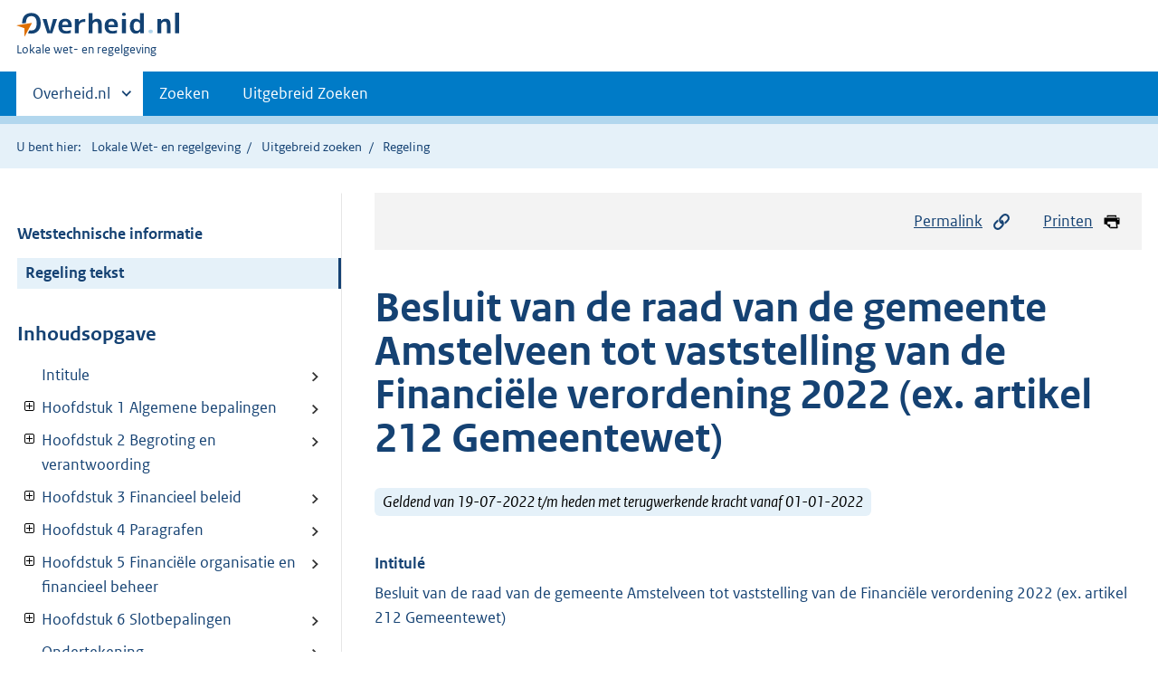

--- FILE ---
content_type: text/html;charset=utf-8
request_url: https://lokaleregelgeving.overheid.nl/CVDR679722
body_size: 17724
content:
<!DOCTYPE HTML>
<html lang="nl">
   <head>
      <meta name="google-site-verification" content="ZwCymQU7dIBff9xaO68Ru8RXxJkE8uTM3tzRKLiDz4Y">
      <meta name="google-site-verification" content="Rno7Qhrz5aprfIEGOfFjMeIBYPOk8KyrfPBKExNMCLA">
      <meta name="google-site-verification" content="Wp-HgLO7ykWccI5p-xpXq1s_C8YHT0OnSasWHMRSiXc">
      <title>Besluit van de raad van de gemeente Amstelveen tot vaststelling van de Financiële verordening 2022 (ex. artikel 212 Gemeentewet) | Lokale wet- en regelgeving</title>
      <script>document.documentElement.className = 'has-js';</script>
      
      <meta charset="utf-8">
      <meta http-equiv="X-UA-Compatible" content="IE=edge">
      <meta name="viewport" content="width=device-width,initial-scale=1">
      <meta name="DCTERMS.identifier" scheme="XSD.anyURI" content="CVDR679722">
      <meta name="DCTERMS.creator" scheme="OVERHEID.Gemeente" content="Amstelveen">
      <meta name="DCTERMS.title" content="Besluit van de raad van de gemeente Amstelveen tot vaststelling van de Financiële verordening 2022 (ex. artikel 212 Gemeentewet)">
      <meta name="DCTERMS.alternative" content="Financiële verordening Amstelveen 2022">
      <meta name="DCTERMS.modified" scheme="XSD.date" content="2022-07-19">
      <meta name="DCTERMS.type" scheme="OVERHEID.informatietype" content="regeling">
      <meta name="DCTERMS.language" scheme="XSD.language" content="nl-NL">
      <link rel="stylesheet" title="default" href="/cb-common/2.0.0/css/main.css?v115">
      <link rel="stylesheet" href="/cb-common/2.0.0/css/print.css?v115">
      <link rel="stylesheet" href="/cb-common/2.0.0/css/common.css?v115">
      <link rel="shortcut icon" href="/cb-common/misc/favicon.ico?v115" type="image/vnd.microsoft.icon">
      <link rel="stylesheet" href="/css/cvdr.css?v115">
   </head>
   <body class="preview"><!--Start Piwik PRO Tag Manager code--><script type="text/javascript">
    (function(window, document, dataLayerName, id) {
    window[dataLayerName]=window[dataLayerName]||[],window[dataLayerName].push({start:(new Date).getTime(),event:"stg.start"});var scripts=document.getElementsByTagName('script')[0],tags=document.createElement('script');
    function stgCreateCookie(a,b,c){var d="";if(c){var e=new Date;e.setTime(e.getTime()+24*c*60*60*1e3),d="; expires="+e.toUTCString()}document.cookie=a+"="+b+d+"; path=/"}
    var isStgDebug=(window.location.href.match("stg_debug")||document.cookie.match("stg_debug"))&&!window.location.href.match("stg_disable_debug");stgCreateCookie("stg_debug",isStgDebug?1:"",isStgDebug?14:-1);
    var qP=[];dataLayerName!=="dataLayer"&&qP.push("data_layer_name="+dataLayerName),isStgDebug&&qP.push("stg_debug");var qPString=qP.length>0?("?"+qP.join("&")):"";
    tags.async=!0,tags.src="https://koop.piwik.pro/containers/"+id+".js"+qPString,scripts.parentNode.insertBefore(tags,scripts);
    !function(a,n,i){a[n]=a[n]||{};for(var c=0;c<i.length;c++)!function(i){a[n][i]=a[n][i]||{},a[n][i].api=a[n][i].api||function(){var a=[].slice.call(arguments,0);"string"==typeof a[0]&&window[dataLayerName].push({event:n+"."+i+":"+a[0],parameters:[].slice.call(arguments,1)})}}(i[c])}(window,"ppms",["tm","cm"]);
    })(window, document, 'dataLayer', '074a5050-2272-4f8a-8a07-a14db33f270b');
  </script>
      <!--End Piwik PRO Tag Manager code--><!--Geen informatiemelding.--><div class="skiplinks container"><a href="#content">Direct naar content</a><a href="#search">Direct zoeken</a></div>
      <header class="header">
         <div class="header__start">
            <div class="container"><button type="button" class="hidden-desktop button button--icon-hamburger" data-handler="toggle-nav" aria-controls="nav" aria-expanded="false">Menu</button><div class="logo "><a href="https://www.overheid.nl"><img src="/cb-common/2.0.0/images/logo.svg" alt="Logo Overheid.nl, ga naar de startpagina"></a><p class="logo__you-are-here"><span class="visually-hidden">U bent hier:</span><span>Lokale wet- en regelgeving</span></p>
               </div>
            </div>
         </div>
         <nav class="header__nav header__nav--closed" id="nav">
            <h2 class="visually-hidden">Primaire navigatie</h2>
            <div class="container">
               <ul class="header__primary-nav list list--unstyled">
                  <li class="hidden-mobile"><a href="#other-sites" data-handler="toggle-other-sites" data-decorator="init-toggle-other-sites" aria-controls="other-sites" aria-expanded="false"><span class="visually-hidden">Andere sites binnen </span>Overheid.nl
                        </a></li>
                  <li><a href="/zoeken" class="">Zoeken</a></li>
                  <li><a href="/ZoekUitgebreid?datumop=21-1-2026" class="">Uitgebreid Zoeken</a></li>
               </ul><a href="#other-sites" class="hidden-desktop" data-handler="toggle-other-sites" data-decorator="init-toggle-other-sites" aria-controls="other-sites" aria-expanded="false"><span class="visually-hidden">Andere sites binnen </span>Overheid.nl
                  </a></div>
         </nav>
      </header>
      <div class="header__more header__more--closed" id="other-sites" aria-hidden="true">
         <div class="container columns">
            <div>
               <h2>Berichten over uw Buurt</h2>
               <p>Zoals vergunningen, bouwplannen en lokale regelgeving</p>
               <ul class="list list--linked">
                  <li><a href="https://www.overheid.nl/berichten-over-uw-buurt/rondom-uw-woonadres">Rondom uw woonadres</a></li>
                  <li><a href="https://www.overheid.nl/berichten-over-uw-buurt">Rondom een zelfgekozen adres</a></li>
               </ul>
            </div>
            <div>
               <h2>Dienstverlening</h2>
               <p>Zoals belastingen, uitkeringen en subsidies.</p>
               <ul class="list list--linked">
                  <li><a href="https://www.overheid.nl/dienstverlening">Naar dienstverlening</a></li>
               </ul>
            </div>
            <div>
               <h2>Beleid &amp; regelgeving</h2>
               <p>Officiële publicaties van de overheid.</p>
               <ul class="list list--linked">
                  <li><a href="https://www.overheid.nl/beleid-en-regelgeving">Naar beleid &amp; regelgeving</a></li>
               </ul>
            </div>
            <div>
               <h2>Contactgegevens overheden</h2>
               <p>Adressen en contactpersonen van overheidsorganisaties.</p>
               <ul class="list list--linked">
                  <li><a href="https://organisaties.overheid.nl">Naar overheidsorganisaties</a></li>
               </ul>
            </div>
         </div>
      </div>
      <div class="row row--page-opener">
         <div class="container">
            <div class="breadcrumb">
               <p>U bent hier:</p>
               <ol>
                  <li><a href="/">Lokale Wet- en regelgeving</a></li>
                  <li><a href="/ZoekUitgebreid">Uitgebreid zoeken</a></li>
                  <li>Regeling</li>
               </ol>
            </div>
         </div>
      </div>
      <div class="container columns columns--sticky-sidebar row" data-decorator="init-scroll-chapter">
         <div class="columns--sticky-sidebar__sidebar" data-decorator="stick-sidebar add-mobile-foldability" id="toggleable-1" data-config="{&#34;scrollContentElement&#34;:&#34;.js-scrollContentElement&#34;}">
            <div>
               <div class="scrollContentReceiver"></div>
               <ul class="nav-sub">
                  <li class="nav-sub__item"><a href="?&amp;show-wti=true" class="nav-sub__link">Wetstechnische informatie</a></li>
                  <li class="nav-sub__item is-active"><a href="?" class="nav-sub__link is-active">Regeling tekst</a></li>
               </ul>
               <h2>Inhoudsopgave</h2>
               <ul class="treeview treeview--foldable" id="treeview-">
                  <li><a href="#intitule">Intitule</a></li>
                  <li><a href="#hoofdstuk_1" data-decorator="add-foldability">Hoofdstuk 1 Algemene bepalingen</a><ul data-name="hoofdstuk" hidden>
                        <li><a href="#hoofdstuk_1_artikel_n1">  Artikel 1  Definities</a></li>
                     </ul>
                  </li>
                  <li><a href="#hoofdstuk_2" data-decorator="add-foldability">Hoofdstuk 2 Begroting en verantwoording</a><ul data-name="hoofdstuk" hidden>
                        <li><a href="#hoofdstuk_2_artikel_n1">  Artikel 2 Programma-indeling</a></li>
                        <li><a href="#hoofdstuk_2_artikel_n2">  Artikel  3 Inrichting begroting en jaarstukken </a></li>
                        <li><a href="#hoofdstuk_2_artikel_n3">  Artikel 4 Kaders begroting</a></li>
                        <li><a href="#hoofdstuk_2_artikel_n4">  Artikel 5 Autorisatie begroting en investeringskredieten</a></li>
                        <li><a href="#hoofdstuk_2_artikel_n5">  Artikel 6 Tussentijdse rapportage</a></li>
                        <li><a href="#hoofdstuk_2_artikel_n6">  Artikel 7 Informatieplicht</a></li>
                        <li><a href="#hoofdstuk_2_artikel_n7">  Artikel 8  EMU-saldo</a></li>
                     </ul>
                  </li>
                  <li><a href="#hoofdstuk_3" data-decorator="add-foldability">Hoofdstuk 3 Financieel beleid</a><ul data-name="hoofdstuk" hidden>
                        <li><a href="#hoofdstuk_3_artikel_n1">  Artikel 9  Waardering en afschrijving vaste activa &amp; niet uit balans blijkende verplichtingen</a></li>
                        <li><a href="#hoofdstuk_3_artikel_n2">  Artikel 10  Voorziening voor oninbare vorderingen</a></li>
                        <li><a href="#hoofdstuk_3_artikel_n3">  Artikel 11  Reserves en voorzieningen</a></li>
                        <li><a href="#hoofdstuk_3_artikel_n4">  Artikel 12  Kostprijsberekening</a></li>
                        <li><a href="#hoofdstuk_3_artikel_n5">  Artikel 13  Prijzen economische activiteiten</a></li>
                        <li><a href="#hoofdstuk_3_artikel_n6">  Artikel 14  Vaststelling hoogte belastingen, leges en retributies </a></li>
                        <li><a href="#hoofdstuk_3_artikel_n7">  Artikel 15  Financieringsfunctie </a></li>
                     </ul>
                  </li>
                  <li><a href="#hoofdstuk_4" data-decorator="add-foldability">Hoofdstuk 4 Paragrafen</a><ul data-name="hoofdstuk" hidden>
                        <li><a href="#hoofdstuk_4_artikel_n1">  Artikel 16  Lokale heffingen</a></li>
                        <li><a href="#hoofdstuk_4_artikel_n2">  Artikel 17  Financiering. </a></li>
                        <li><a href="#hoofdstuk_4_artikel_18">Artikel 18 Weerstandsvermogen &amp; risicobeheersing</a></li>
                        <li><a href="#hoofdstuk_4_artikel_n4">  Artikel 19  Onderhoud kapitaalgoederen</a></li>
                        <li><a href="#hoofdstuk_4_artikel_n5">  Artikel 20  Bedrijfsvoering</a></li>
                        <li><a href="#hoofdstuk_4_artikel_n6">  Artikel 21  Verbonden partijen</a></li>
                        <li><a href="#hoofdstuk_4_artikel_n7">  Artikel 22  Grondbeleid</a></li>
                     </ul>
                  </li>
                  <li><a href="#hoofdstuk_5" data-decorator="add-foldability">Hoofdstuk 5 Financiële organisatie en financieel beheer</a><ul data-name="hoofdstuk" hidden>
                        <li><a href="#hoofdstuk_5_artikel_n1">  Artikel 23  Administratie</a></li>
                        <li><a href="#hoofdstuk_5_artikel_n2">  Artikel 24  Financiële organisatie</a></li>
                        <li><a href="#hoofdstuk_5_artikel_n3">  Artikel 25  Interne beheersing</a></li>
                     </ul>
                  </li>
                  <li><a href="#hoofdstuk_6" data-decorator="add-foldability">Hoofdstuk 6 Slotbepalingen</a><ul data-name="hoofdstuk" hidden>
                        <li><a href="#hoofdstuk_6_artikel_n1">  Artikel 26  Intrekken oude verordening en overgangsrecht</a></li>
                        <li><a href="#hoofdstuk_6_artikel_n2">  Artikel 27  Inwerkingtreding en citeertitel</a></li>
                     </ul>
                  </li>
                  <li><a href="#regeling-sluiting">Ondertekening</a></li>
               </ul>
            </div>
         </div>
         <div role="main" id="content">
            <ul class="pageactions">
               <li><a href="#" data-decorator="init-modal" data-handler="open-modal" data-modal="modal-1"><img src="/cb-common/2.0.0/images/icon-permalink.svg" alt="" role="presentation">Permalink</a></li>
               <li><a href="" data-decorator="init-printtrigger"><img src="/cb-common/2.0.0/images/icon-print.svg" alt="" role="presentation">Printen</a></li>
            </ul>
            <div id="modal-1" class="modal modal--off-screen" hidden role="alert" tabindex="0">
               <div class="modal__inner">
                  <div class="modal__content">
                     <h2>Permanente link</h2>
                     <h3>Naar de actuele versie van de regeling</h3>
                     <div class="row">
                        <div class="copydata " data-decorator="init-copydata" data-config="{       &#34;triggerLabel&#34;: &#34;Kopieer link&#34;,       &#34;triggerCopiedlabel&#34;: &#34;&#34;,       &#34;triggerClass&#34;: &#34;copydata__trigger&#34;       }">
                           <p class="copydata__datafield js-copydata__datafield">http://lokaleregelgeving.overheid.nl/CVDR679722</p>
                        </div>
                     </div>
                     <h3>Naar de door u bekeken versie</h3>
                     <div class="row">
                        <div class="copydata " data-decorator="init-copydata" data-config="{       &#34;triggerLabel&#34;: &#34;Kopieer link&#34;,       &#34;triggerCopiedlabel&#34;: &#34;&#34;,       &#34;triggerClass&#34;: &#34;copydata__trigger&#34;       }">
                           <p class="copydata__datafield js-copydata__datafield">http://lokaleregelgeving.overheid.nl/CVDR679722/1</p>
                        </div>
                     </div>
                  </div><button type="button" data-handler="close-modal" class="modal__close"><span class="visually-hidden">sluiten</span></button></div>
            </div>
            <div id="PaginaContainer">
               <div class="inhoud">
                  <div id="inhoud">
                     <div id="cvdr_meta">
                        <div class="js-scrollContentElement">
                           <h1 class="h1">Besluit van de raad van de gemeente Amstelveen tot vaststelling van de Financiële
                              verordening 2022 (ex. artikel 212 Gemeentewet)</h1>
                           <p><span class="label label--info label--lg"><i>Geldend van 19-07-2022 t/m heden met terugwerkende kracht vanaf 01-01-2022</i></span></p>
                        </div>
                        <section xmlns="http://www.w3.org/1999/xhtml" xmlns:cl="https://koop.overheid.nl/namespaces/component-library" xmlns:local="urn:local" xmlns:utils="https://koop.overheid.nl/namespaces/utils" class="section-chapter js-scrollSection" id="intitule">
                           <h4 class="Intitulé">Intitulé</h4>Besluit van de raad van de gemeente Amstelveen tot vaststelling van de Financiële
                           verordening 2022 (ex. artikel 212 Gemeentewet)</section>
                        <div xmlns="http://www.w3.org/1999/xhtml" xmlns:cl="https://koop.overheid.nl/namespaces/component-library" xmlns:local="urn:local" xmlns:utils="https://koop.overheid.nl/namespaces/utils" class="regeling"><!--TCID regeling-->
                           <div class="aanhef"><!--TCID aanhef-->
                              <p><strong class="vet">Zaaknummer: Z22-038683/D22-156082</strong></p>
                              <p></p>
                              <p>De raad van de gemeente Amstelveen;</p>
                              <p></p>
                              <p>gelet op artikel 212 van de Gemeentewet;</p>
                              <p></p>
                              <p>besluit vast te stellen de:</p>
                              <p></p>
                              <p><strong class="vet">Financiële verordening 2022 (ex. artikel 212 Gemeentewet)</strong></p>
                              <p></p>
                           </div>
                           <div class="regeling-tekst"><!--TCID regeling-tekst-->
                              <section class="section-chapter js-scrollSection" id="hoofdstuk_1"><!--TCID hoofdstuk-->
                                 <h2 class="docHoofdstuk">Hoofdstuk 1 Algemene bepalingen</h2>
                                 <section class="section-chapter js-scrollSection" id="hoofdstuk_1_artikel_n1">
                                    <h3 class="docArtikel">  <strong class="vet">Artikel 1</strong><strong class="vet"> Definities</strong></h3>
                                    <p>In deze verordening wordt verstaan onder:</p>
                                    <ul class="list-custom list-custom--size-xs ">
                                       <li class="list-custom__item"><span class="list-custom__itembullet"><!--ins-->• </span><p>Administratie: het systematisch verzamelen, vastleggen, verwerken en verstrekken van
                                             informatie ten behoeve van het besturen, functioneren en beheersen van de gemeentelijke
                                             organisatie en de verantwoording die daarover moet worden afgelegd;</p>
                                       </li>
                                       <li class="list-custom__item"><span class="list-custom__itembullet"><!--ins-->• </span><p>Inkomsten: totaal van de baten voor toevoegingen en onttrekkingen van reserves;</p>
                                       </li>
                                       <li class="list-custom__item"><span class="list-custom__itembullet"><!--ins-->• </span><p>Overheidsbedrijf: onderneming met privaatrechtelijke rechtspersoonlijkheid, niet zijnde
                                             een personenvennootschap met rechtspersoonlijkheid, waarin de gemeente, al dan niet
                                             tezamen met een of meer andere publiekrechtelijke rechtspersonen, in staat is het
                                             beleid te bepalen of een onderneming in de vorm van een personenvennootschap, waarin
                                             de gemeente deelneemt.</p>
                                       </li>
                                    </ul>
                                 </section>
                              </section>
                              <section class="section-chapter js-scrollSection" id="hoofdstuk_2"><!--TCID hoofdstuk-->
                                 <h2 class="docHoofdstuk">Hoofdstuk 2 Begroting en verantwoording</h2>
                                 <section class="section-chapter js-scrollSection" id="hoofdstuk_2_artikel_n1">
                                    <h3 class="docArtikel">  <strong class="vet">Artikel 2 Programma-indeling</strong></h3>
                                    <p>De raad stelt, op voordracht van het college, bij aanvang van iedere raadsperiode
                                       de programma-indeling vast.</p>
                                    <p></p>
                                 </section>
                                 <section class="section-chapter js-scrollSection" id="hoofdstuk_2_artikel_n2">
                                    <h3 class="docArtikel">  <strong class="vet">Artikel</strong> 3 Inrichting begroting en jaarstukken </h3>
                                    <p>In de programmabegroting en programmarekening wordt per programma een overzicht gegeven
                                       van de toedeling van lasten en baten naar taakvelden. </p>
                                    <p></p>
                                 </section>
                                 <section class="section-chapter js-scrollSection" id="hoofdstuk_2_artikel_n3">
                                    <h3 class="docArtikel">  <strong class="vet">Artikel 4 Kaders begroting</strong></h3>
                                    <p>Het college biedt uiterlijk in de laatste vergadering voor het zomerreces aan de raad
                                       een nota aan met een voorstel voor het beleid en de financiële kaders van de begroting
                                       voor het volgende begrotingsjaar en de meerjarenraming. </p>
                                    <p></p>
                                 </section>
                                 <section class="section-chapter js-scrollSection" id="hoofdstuk_2_artikel_n4">
                                    <h3 class="docArtikel">  <strong class="vet">Artikel 5 Autorisatie begroting en investeringskredieten</strong></h3>
                                    <ul class="list-custom list-custom--size-xs ">
                                       <li class="list-custom__item"><span class="list-custom__itembullet"><!--ins-->1. </span><p>De raad autoriseert met het vaststellen van de begroting de baten en de lasten per
                                             programma;</p>
                                       </li>
                                       <li class="list-custom__item"><span class="list-custom__itembullet"><!--ins-->2. </span><p>De raad autoriseert investeringskredieten via de begroting, of door expliciete besluitvorming
                                             via aparte kredietvoorstellen;</p>
                                       </li>
                                       <li class="list-custom__item"><span class="list-custom__itembullet"><!--ins-->3. </span><p>In afwijking met artikel 5 lid 2 is het college bevoegd tot het vaststellen van kleine
                                             grondexploitaties tot een maximale kredietbehoefte van €&nbsp;100.000,00, waarbij het college
                                             zich in het eerstvolgende planning en control (“P&amp;C”)-document verantwoordt over het
                                             gebruik van de gedelegeerde bevoegdheid inclusief de hoogte van het krediet en waarbij
                                             de raad formeel dit krediet autoriseert;</p>
                                       </li>
                                       <li class="list-custom__item"><span class="list-custom__itembullet"><!--ins-->4. </span><p>Verschuivingen van uitgaven in een investeringskrediet tussen jaarschijven (fasering)
                                             en hiermee samenhangende reservemutaties zijn toegestaan zonder specifiek raadsbesluit
                                             bij de jaarstukken mits het totale investeringskrediet niet wordt overschreden, de
                                             fasering maximaal 3 jaar betreft en de uitgaven passen binnen de met de raad afgesproken
                                             prestaties waarvoor het krediet is verstrekt;</p>
                                       </li>
                                       <li class="list-custom__item"><span class="list-custom__itembullet"><!--ins-->5. </span><p>Indien specifieke budgetten die afwikkelen met een door de raad ingestelde bestemmingsreserve
                                             op een taakveld worden overschreden is het toegestaan de extra uitgaven te onttrekken
                                             aan deze bestemmingsreserve mits de onttrekking voldoet aan het doel van de reserve,
                                             het saldo van de reserve niet negatief wordt en dit via raadsbesluit is vastgelegd;</p>
                                       </li>
                                       <li class="list-custom__item"><span class="list-custom__itembullet"><!--ins-->6. </span><p>Indien de werkelijke uitgave of inkomst lager is dan de begrote mutatie met een door
                                             de raad ingestelde bestemmingsreserve wordt volstaan met de werkelijke mutatie mits
                                             dit voldoet aan het doel van de reserve en het saldo van de reserve niet negatief
                                             wordt;</p>
                                       </li>
                                       <li class="list-custom__item"><span class="list-custom__itembullet"><!--ins-->7. </span><p>Indien de mutatie voldoet aan het doel van de reserve en het saldo van de reserve
                                             niet negatief wordt zijn afwikkelingen met de volgende reserves toegestaan:</p>
                                       </li>
                                       <li class="list-custom__item"><span class="list-custom__itembullet"><!--ins-->a. </span><p>Resultaat (hierbij geldt de uitzondering dat een negatief saldo wel is toegestaan);</p>
                                       </li>
                                       <li class="list-custom__item"><span class="list-custom__itembullet"><!--ins-->b. </span><p>Dekking kapitaallasten</p>
                                       </li>
                                       <li class="list-custom__item"><span class="list-custom__itembullet"><!--ins-->c. </span><p>Vervanging bedrijfsmiddelen;</p>
                                       </li>
                                       <li class="list-custom__item"><span class="list-custom__itembullet"><!--ins-->d. </span><p>Bedrijfsvoeringsfondsen;</p>
                                       </li>
                                       <li class="list-custom__item"><span class="list-custom__itembullet"><!--ins-->e. </span><p>Overige egalisatiereserves;</p>
                                       </li>
                                       <li class="list-custom__item"><span class="list-custom__itembullet"><!--ins-->f. </span><p>Monumentenzorg;</p>
                                       </li>
                                       <li class="list-custom__item"><span class="list-custom__itembullet"><!--ins-->g. </span><p>FLO kosten brandweer;</p>
                                       </li>
                                       <li class="list-custom__item"><span class="list-custom__itembullet"><!--ins-->h. </span><p>Startkoop Amstelveen en startersleningen;</p>
                                       </li>
                                       <li class="list-custom__item"><span class="list-custom__itembullet"><!--ins-->i. </span><p>Eventuele overige door de raad bij afzonderlijk besluit toegevoegde reserves;</p>
                                       </li>
                                       <li class="list-custom__item"><span class="list-custom__itembullet"><!--ins-->8. </span><p>In de begroting wordt een specificatie opgenomen per bestemmingsreserve, waarbij inzichtelijk
                                             wordt gemaakt welke taakvelden afwikkelen met welke reserve; </p>
                                       </li>
                                       <li class="list-custom__item"><span class="list-custom__itembullet"><!--ins-->9. </span><p>Het overzicht incidentele baten en lasten per programma heeft de volgende uitgangspunten:</p>
                                       </li>
                                       <li class="list-custom__item"><span class="list-custom__itembullet"><!--ins-->a. </span><p>Indachtig de notitie van de commissie Besluit begroting en verantwoording (“commissie
                                             BBV”) zijn structurele lasten en baten de regel en incidentele lasten en baten de
                                             uitzondering;</p>
                                       </li>
                                       <li class="list-custom__item"><span class="list-custom__itembullet"><!--ins-->b. </span><p>Als sprake is van een uitzondering in de vorm van incidentele baten en lasten dan
                                             wordt deze post apart vermeld als het hoger is dan 1% van het begrotingsvolume;</p>
                                       </li>
                                       <li class="list-custom__item"><span class="list-custom__itembullet"><!--ins-->c. </span><p>alle bestemmingsreserves zijn incidenteel met uitzondering van "dekking kapitaallasten";</p>
                                       </li>
                                       <li class="list-custom__item"><span class="list-custom__itembullet"><!--ins-->d. </span><p>winstafdrachten worden apart beoordeeld;</p>
                                       </li>
                                       <li class="list-custom__item"><span class="list-custom__itembullet"><!--ins-->e. </span><p>het rekeningresultaat is incidenteel;</p>
                                       </li>
                                       <li class="list-custom__item"><span class="list-custom__itembullet"><!--ins-->f. </span><p>indien het inzicht wordt vergroot door een individuele post te benoemen wordt deze
                                             in het overzicht verwerkt en toegelicht;</p>
                                       </li>
                                       <li class="list-custom__item"><span class="list-custom__itembullet"><!--ins-->10. </span><p>Het bepalen van de kosten en opbrengsten van grondexploitaties heeft de volgende uitgangspunten:</p>
                                       </li>
                                       <li class="list-custom__item"><span class="list-custom__itembullet"><!--ins-->a. </span><p>in principe worden de kosten en opbrengsten vooruitgerekend naar de eindwaarde;</p>
                                       </li>
                                       <li class="list-custom__item"><span class="list-custom__itembullet"><!--ins-->b. </span><p>alleen via specifiek raadsbesluit kan worden afgeweken van dit uitgangspunt en is
                                             het mogelijk de kosten en opbrengsten terug te rekenen naar de netto contante waarde;</p>
                                       </li>
                                       <li class="list-custom__item"><span class="list-custom__itembullet"><!--ins-->11. </span><p>Begrotingsonrechtmatigheden die binnen de beleidskaders van de raad passen zijn in
                                             de volgende situaties rechtmatig:</p>
                                       </li>
                                       <li class="list-custom__item"><span class="list-custom__itembullet"><!--ins-->a. </span><p>budgetoverschrijdingen die geheel of grotendeels worden gecompenseerd door direct
                                             gerelateerde opbrengsten, bijvoorbeeld via subsidies of kostendekkende omzet;</p>
                                       </li>
                                       <li class="list-custom__item"><span class="list-custom__itembullet"><!--ins-->b. </span><p>budgetoverschrijdingen bij open einde (subsidie)regelingen;</p>
                                       </li>
                                       <li class="list-custom__item"><span class="list-custom__itembullet"><!--ins-->c. </span><p>budgetoverschrijdingen die optreden rondom de jaarovergang, passend binnen de beleidskaders
                                             maar waarvoor geen begrotingswijziging meer kan worden aangeleverd bij de raad voor
                                             het begrotingsjaar, zoals bijvoorbeeld het actualiseren van voorzieningen;</p>
                                       </li>
                                       <li class="list-custom__item"><span class="list-custom__itembullet"><!--ins-->d. </span><p>afschrijvings- en financieringslasten in latere jaren.</p>
                                       </li>
                                    </ul>
                                    <p></p>
                                 </section>
                                 <section class="section-chapter js-scrollSection" id="hoofdstuk_2_artikel_n5">
                                    <h3 class="docArtikel">  <strong class="vet">Artikel 6 Tussentijdse rapportage</strong></h3>
                                    <ul class="list-custom list-custom--size-xs ">
                                       <li class="list-custom__item"><span class="list-custom__itembullet"><!--ins-->1. </span><p>Het college informeert de raad door middel van twee tussentijdse rapportages over
                                             de voortgang van de uitvoering van de begroting van de gemeente van het lopende boekjaar.
                                             De rapportages geven een prognose van de verwachte einduitkomst van het jaar;</p>
                                       </li>
                                       <li class="list-custom__item"><span class="list-custom__itembullet"><!--ins-->2. </span><p>In de tussentijdse rapportages worden (verwachte) afwijkingen op de geraamde baten
                                             en de lasten van taakvelden en gevoteerde investeringskredieten groter dan €&nbsp;100.000,00
                                             toegelicht, alsmede lagere financiële afwijkingen en inhoudelijke afwijkingen die
                                             bestuurlijk relevant zijn.</p>
                                       </li>
                                    </ul>
                                    <p></p>
                                 </section>
                                 <section class="section-chapter js-scrollSection" id="hoofdstuk_2_artikel_n6">
                                    <h3 class="docArtikel">  <strong class="vet">Artikel 7 Informatieplicht</strong></h3>
                                    <p>Onverminderd artikel 169, tweede lid van de gemeentewet geldt voor het college in
                                       ieder geval een actieve informatieplicht voor onderstaande gevallen:</p>
                                    <ul class="list-custom list-custom--size-xs ">
                                       <li class="list-custom__item"><span class="list-custom__itembullet"><!--ins-->a. </span><p>Wanneer aan het college bekend is dat de door de raad vastgestelde budgetten worden
                                             overschreden, in die zin dat er reden kan zijn tot bijsturing door de raad dan wel
                                             de overschrijding groter is dan 5% met een minimum van €&nbsp;200.000,00;</p>
                                       </li>
                                       <li class="list-custom__item"><span class="list-custom__itembullet"><!--ins-->b. </span><p>Wanneer aan het college bekend is dat door de raad vastgestelde prestaties in betekenende
                                             mate niet worden gerealiseerd;</p>
                                       </li>
                                       <li class="list-custom__item"><span class="list-custom__itembullet"><!--ins-->c. </span><p>Wanneer aan het college bekend is dat door de raad vastgestelde realisatietermijnen,
                                             verbonden aan enig project van groot belang, niet zullen worden gehaald en de termijnoverschrijding
                                             naar verwachting meer dan 4 maanden zal bedragen dan wel een belangrijk project door
                                             toedoen van derden stagneert;</p>
                                       </li>
                                       <li class="list-custom__item"><span class="list-custom__itembullet"><!--ins-->d. </span><p>Wanneer aan het college bekend is dat de gemeente door derden aansprakelijk is gesteld
                                             voor een bedrag dat naar verwachting de €&nbsp;200.000,00 overschrijdt;</p>
                                       </li>
                                       <li class="list-custom__item"><span class="list-custom__itembullet"><!--ins-->e. </span><p>Wanneer aan het college bekend is dat het risicoprofiel omtrent de realisatie van
                                             programmadoelstellingen, respectievelijk investeringswerken of grondexploitaties /
                                             locatieontwikkelingsprojecten een wezenlijke wijziging ondergaat.</p>
                                       </li>
                                    </ul>
                                    <p></p>
                                 </section>
                                 <section class="section-chapter js-scrollSection" id="hoofdstuk_2_artikel_n7">
                                    <h3 class="docArtikel">  <strong class="vet">Artikel 8</strong><strong class="vet"> EMU-saldo</strong></h3>
                                    <p>Wanneer het Rijk de gemeente bericht dat alle gemeenten samen het collectieve aandeel
                                       van gemeenten in het EMU-tekort (zie Wet houdbare overheidsfinanciën) hebben overschreden,
                                       informeert het college de raad of een aanpassing van de begroting nodig is.</p>
                                 </section>
                              </section>
                              <section class="section-chapter js-scrollSection" id="hoofdstuk_3"><!--TCID hoofdstuk-->
                                 <h2 class="docHoofdstuk">Hoofdstuk 3 Financieel beleid</h2>
                                 <section class="section-chapter js-scrollSection" id="hoofdstuk_3_artikel_n1">
                                    <h3 class="docArtikel">  <strong class="vet">Artikel 9 </strong><strong class="vet">Waardering en afschrijving vaste activa &amp; niet uit balans blijkende verplichtingen</strong></h3>
                                    <ul class="list-custom list-custom--size-xs ">
                                       <li class="list-custom__item"><span class="list-custom__itembullet"><!--ins-->1. </span><p>Afschrijving vindt als regel lineair plaats. Via apart raadsbesluit kan in specifieke
                                             gevallen worden besloten tot annuïtaire afschrijving; </p>
                                       </li>
                                       <li class="list-custom__item"><span class="list-custom__itembullet"><!--ins-->2. </span><p>Slijtende investeringen worden vanaf het boekjaar volgend op het jaar na oplevering
                                             afgeschreven in de verwachte gebruiksduur;</p>
                                       </li>
                                       <li class="list-custom__item"><span class="list-custom__itembullet"><!--ins-->3. </span><p>Op grondbezit met economisch nut (buiten de openbare ruimte) wordt niet afgeschreven;</p>
                                       </li>
                                       <li class="list-custom__item"><span class="list-custom__itembullet"><!--ins-->4. </span><p>Investeringen tot €&nbsp;100.000 (en in het geval van Gemeentebelastingen Amstelland tot
                                             €&nbsp;50.000) worden niet geactiveerd en direct in de lasten verantwoord;</p>
                                       </li>
                                       <li class="list-custom__item"><span class="list-custom__itembullet"><!--ins-->5. </span><p>Voorbereidingskredieten (niet zijnde grondexploitaties) worden direct in de lasten
                                             verantwoord en niet geactiveerd;</p>
                                       </li>
                                       <li class="list-custom__item"><span class="list-custom__itembullet"><!--ins-->6. </span><p>Materiële en immateriële vaste activa worden afgeschreven volgens de methodiek en
                                             de termijnen zoals vermeld in de afschrijvingstabel die wordt opgenomen in de jaarrekening;
                                             </p>
                                       </li>
                                       <li class="list-custom__item"><span class="list-custom__itembullet"><!--ins-->7. </span><p>Ingeval van bruto-activering, waarbij de kapitaallasten van een investering gedurende
                                             de looptijd worden gedekt via een bestemmingsreserve, geldt een rekenrente van 0%
                                             ten aanzien van zowel het activum als de bestemmingsreserve;</p>
                                       </li>
                                       <li class="list-custom__item"><span class="list-custom__itembullet"><!--ins-->8. </span><p>Kosten voor het afsluiten van geldleningen worden direct ten laste van de exploitatie
                                             gebracht;</p>
                                       </li>
                                       <li class="list-custom__item"><span class="list-custom__itembullet"><!--ins-->9. </span><p>Geactiveerde kosten voor onderzoek en ontwikkeling voor een bepaald actief worden
                                             direct ten laste van de exploitatie gebracht; </p>
                                       </li>
                                       <li class="list-custom__item"><span class="list-custom__itembullet"><!--ins-->10. </span><p>Een saldo voor agio of disagio wordt direct ten laste van de exploitatie gebracht;</p>
                                       </li>
                                       <li class="list-custom__item"><span class="list-custom__itembullet"><!--ins-->11. </span><p>Met inachtneming van artikel 53a van het Besluit begroting en verantwoording provincies
                                             en gemeenten (“BBV”) worden in de toelichting op de balans de financiële verplichtingen
                                             vermeld waaraan de gemeente voor toekomstige jaren is verbonden (voor inkoop- en huurcontracten)
                                             en die meer bedragen dan €&nbsp;400.000,00.</p>
                                       </li>
                                    </ul>
                                    <p></p>
                                 </section>
                                 <section class="section-chapter js-scrollSection" id="hoofdstuk_3_artikel_n2">
                                    <h3 class="docArtikel">  <strong class="vet">Artikel 10 </strong><strong class="vet">Voorziening voor oninbare vorderingen</strong></h3>
                                    <ul class="list-custom list-custom--size-xs ">
                                       <li class="list-custom__item"><span class="list-custom__itembullet"><!--ins-->1. </span><p>Voor debiteuren sociale zekerheid wordt een voorziening wegens oninbaarheid gevormd
                                             volgens de volgende berekeningswijze:</p>
                                       </li>
                                       <li class="list-custom__item"><span class="list-custom__itembullet"><!--ins-->a. </span><p>Bij het bepalen van de hoogte van de voorziening wordt aangesloten op de landelijke
                                             CBS-codes die worden gehanteerd in het Registratiesysteem voor de klantendossiers;</p>
                                       </li>
                                       <li class="list-custom__item"><span class="list-custom__itembullet"><!--ins-->b. </span><p>Vorderingen boven de €&nbsp;10.000,00 worden individueel beoordeeld, waarbij op basis van
                                             leeftijd en aflossingsbedragen de inbaarheid wordt bepaald.</p>
                                       </li>
                                       <li class="list-custom__item"><span class="list-custom__itembullet"><!--ins-->2. </span><p>Voor de overige debiteuren (inclusief belastingdebiteuren en begraafplaats) wordt
                                             afhankelijk van de ouderdom van de openstaande posten volgens de volgende percentages
                                             een voorziening wegens mogelijke oninbaarheid gevormd:</p>
                                       </li>
                                       <li class="list-custom__item"><span class="list-custom__itembullet"><!--ins-->a. </span><p>Ouderdom vordering groter dan drie jaar wordt voor 100% oninbaar geschat;</p>
                                       </li>
                                       <li class="list-custom__item"><span class="list-custom__itembullet"><!--ins-->b. </span><p>Ouderdom vordering groter dan twee jaar en t/m drie jaar wordt voor 50% oninbaar geschat;</p>
                                       </li>
                                       <li class="list-custom__item"><span class="list-custom__itembullet"><!--ins-->c. </span><p>Ouderdom vordering groter dan 1 jaar en t/m twee jaar wordt voor 25% oninbaar geschat;</p>
                                       </li>
                                       <li class="list-custom__item"><span class="list-custom__itembullet"><!--ins-->d. </span><p>Ouderdom t/m 1 jaar wordt voor 0% oninbaar geschat; </p>
                                       </li>
                                       <li class="list-custom__item"><span class="list-custom__itembullet"><!--ins-->e. </span><p>Naast de ouderdomsbeoordeling wordt elke factuur groter dan €&nbsp;25.000,00 euro individueel
                                             beoordeeld op mogelijke oninbaarheid en de hiermee samenhangende dotatie aan de voorziening.</p>
                                       </li>
                                    </ul>
                                    <p></p>
                                    <p><strong class="vet"></strong></p>
                                 </section>
                                 <section class="section-chapter js-scrollSection" id="hoofdstuk_3_artikel_n3">
                                    <h3 class="docArtikel">  <strong class="vet">Artikel 11</strong><strong class="vet"> Reserves en voorzieningen</strong></h3>
                                    <ul class="list-custom list-custom--size-xs ">
                                       <li class="list-custom__item"><span class="list-custom__itembullet"><!--ins-->1. </span><p>Het college zorgt voor een actuele nota reserves en voorzieningen met een algemeen,
                                             meerjarig beleidskader inzake:</p>
                                       </li>
                                       <li class="list-custom__item"><span class="list-custom__itembullet"><!--ins-->a. </span><p>De vorming en besteding van reserves;</p>
                                       </li>
                                       <li class="list-custom__item"><span class="list-custom__itembullet"><!--ins-->b. </span><p>De vorming en besteding van voorzieningen;</p>
                                       </li>
                                       <li class="list-custom__item"><span class="list-custom__itembullet"><!--ins-->c. </span><p>De rentetoerekening aan reserves en voorzieningen;</p>
                                       </li>
                                       <li class="list-custom__item"><span class="list-custom__itembullet"><!--ins-->d. </span><p>Het doel van de reserve/voorziening;</p>
                                       </li>
                                       <li class="list-custom__item"><span class="list-custom__itembullet"><!--ins-->e. </span><p>Een eventuele maximumstand van de reserve en/of looptijd van een reserve.</p>
                                       </li>
                                       <li class="list-custom__item"><span class="list-custom__itembullet"><!--ins-->2. </span><p>De raad stelt deze nota vast;</p>
                                       </li>
                                       <li class="list-custom__item"><span class="list-custom__itembullet"><!--ins-->3. </span><p>Gelet op de samenhang tussen reservepositie en weerstandscapaciteit zorgt het college
                                             in ieder geval voor afstemming met de in artikel&nbsp;18 van deze verordening genoemde
                                             nota reserve- &amp; risicobeleid. Deze afstemming kan ook het opstellen van één geïntegreerde
                                             nota inhouden.</p>
                                       </li>
                                    </ul>
                                    <p></p>
                                 </section>
                                 <section class="section-chapter js-scrollSection" id="hoofdstuk_3_artikel_n4">
                                    <h3 class="docArtikel">  <strong class="vet">Artikel 12</strong><strong class="vet"> Kostprijsberekening</strong></h3>
                                    <ul class="list-custom list-custom--size-xs ">
                                       <li class="list-custom__item"><span class="list-custom__itembullet"><!--ins-->1. </span><p>Voor het bepalen van de geraamde kostprijs van rechten en heffingen waarmee kosten
                                             in rekening worden gebracht, en van goederen, werken en diensten<!--cc cursief--><em class="cur"></em>die worden geleverd aan overheidsbedrijven en derden, wordt een extracomptabel stelsel
                                             van kostentoerekening gehanteerd;</p>
                                       </li>
                                       <li class="list-custom__item"><span class="list-custom__itembullet"><!--ins-->2. </span><p>Voor de rechten en heffingen waarmee kosten in rekening worden gebracht, worden bij
                                             het bepalen van de kostprijs in ieder geval betrokken de compensabele belasting over
                                             de toegevoegde waarde (BTW), alsmede overige relevante kosten zoals vermeld en onderbouwd
                                             in de paragraaf lokale heffingen;</p>
                                       </li>
                                       <li class="list-custom__item"><span class="list-custom__itembullet"><!--ins-->3. </span><p>Toerekening van de overheadkosten vindt plaats via de generieke verdeelsleutel “directe
                                             ambtelijke capaciteit” en daarbij wordt gebruik gemaakt van een in de begroting te
                                             vermelden overheadpercentage;</p>
                                       </li>
                                       <li class="list-custom__item"><span class="list-custom__itembullet"><!--ins-->4. </span><p>Het college draagt zorg voor de vastlegging en consistente toepassing van overige
                                             grondslagen voor de kostentoerekening.</p>
                                       </li>
                                    </ul>
                                    <p></p>
                                 </section>
                                 <section class="section-chapter js-scrollSection" id="hoofdstuk_3_artikel_n5">
                                    <h3 class="docArtikel">  <strong class="vet">Artikel 13</strong><strong class="vet"> Prijzen economische activiteiten</strong></h3>
                                    <ul class="list-custom list-custom--size-xs ">
                                       <li class="list-custom__item"><span class="list-custom__itembullet"><!--ins-->1. </span><p>Voor de levering van goederen, diensten of werken door de gemeente aan overheidsbedrijven
                                             en derden waarbij de gemeente in concurrentie met marktpartijen treedt, wordt tenminste
                                             de geraamde integrale kostprijs in rekening gebracht. Bij afwijking vanwege een publiek
                                             belang doet het college vooraf voor elk van deze activiteiten afzonderlijk een voorstel
                                             voor een raadsbesluit, waarin het publiek belang van de levering van de desbetreffende
                                             goederen, diensten of werken wordt gemotiveerd; </p>
                                       </li>
                                       <li class="list-custom__item"><span class="list-custom__itembullet"><!--ins-->2. </span><p>Bij het verstrekken van leningen of garanties door de gemeente aan overheidsbedrijven
                                             en derden worden tenminste de geraamde integrale kosten in rekening gebracht. Bij
                                             afwijking vanwege een publiek belang doet het college vooraf een voorstel voor een
                                             raadsbesluit, waarin het publiek belang van de lening of garantie wordt gemotiveerd;
                                             </p>
                                       </li>
                                       <li class="list-custom__item"><span class="list-custom__itembullet"><!--ins-->3. </span><p>Bij het verstrekken van kapitaal door de gemeente aan overheidsbedrijven en derden
                                             gaat het college uit van een vergoeding van tenminste de geraamde integrale kosten
                                             van de verstrekte middelen. Bij afwijking vanwege een publiek belang doet het college
                                             vooraf een voorstel voor een raadsbesluit, waarin het publiek belang van de kapitaalverstrekking
                                             wordt gemotiveerd;</p>
                                       </li>
                                       <li class="list-custom__item"><span class="list-custom__itembullet"><!--ins-->4. </span><p>Raadbesluiten met de motivering van het publiek belang als bedoeld in de vorige leden
                                             zijn niet nodig als minder dan de integrale kostprijs in rekening wordt gebracht en
                                             sprake is van:</p>
                                       </li>
                                       <li class="list-custom__item"><span class="list-custom__itembullet"><!--ins-->a. </span><p>Leveringen van goederen, diensten of werken en het verstrekken van leningen, garanties
                                             en kapitaal aan andere overheden voor zover deze leveringen en verstrekkingen zijn
                                             bedoeld voor de uitoefening van de publieke taak door die andere overheid;</p>
                                       </li>
                                       <li class="list-custom__item"><span class="list-custom__itembullet"><!--ins-->b. </span><p>Een bevoordeling van activiteiten in het kader van een bij wet opgedragen publiekrechtelijke
                                             taak;</p>
                                       </li>
                                       <li class="list-custom__item"><span class="list-custom__itembullet"><!--ins-->c. </span><p>Een bevoordeling van activiteiten in het kader van een toegekend bijzonder of uitsluitend
                                             recht waarvoor prijsvoorschriften gelden;</p>
                                       </li>
                                       <li class="list-custom__item"><span class="list-custom__itembullet"><!--ins-->d. </span><p>Een bevoordeling van sociale werkplaatsen;</p>
                                       </li>
                                       <li class="list-custom__item"><span class="list-custom__itembullet"><!--ins-->e. </span><p>Een bevoordeling van onderwijsinstellingen;</p>
                                       </li>
                                       <li class="list-custom__item"><span class="list-custom__itembullet"><!--ins-->f. </span><p>Een bevoordeling van publieke media-instellingen; en</p>
                                       </li>
                                       <li class="list-custom__item"><span class="list-custom__itembullet"><!--ins-->g. </span><p>Een bevoordeling die valt onder de reikwijdte van de staatssteunregels van het Werkingsverdrag
                                             van de Europese Unie en daarmee verenigbaar is.</p>
                                       </li>
                                    </ul>
                                    <p></p>
                                 </section>
                                 <section class="section-chapter js-scrollSection" id="hoofdstuk_3_artikel_n6">
                                    <h3 class="docArtikel">  <strong class="vet">Artikel 14 </strong><strong class="vet">Vaststelling hoogte belastingen, leges en retributies </strong></h3>
                                    <ul class="list-custom list-custom--size-xs ">
                                       <li class="list-custom__item"><span class="list-custom__itembullet"><!--ins-->1. </span><p>Het college doet de raad voorstellen tot vaststelling van de gemeentelijke tarieven
                                             voor de belastingen, leges en retributies. Als regel wordt in ieder geval een tariefvoorstel
                                             voorgelegd in samenhang met de begroting, hetzij in dezelfde raadsvergadering, hetzij
                                             de maand daaropvolgend. Daarnaast kunnen ook op andere momenten tariefvoorstellen
                                             worden voorgelegd als daartoe aanleiding bestaat. </p>
                                       </li>
                                    </ul>
                                    <p></p>
                                 </section>
                                 <section class="section-chapter js-scrollSection" id="hoofdstuk_3_artikel_n7">
                                    <h3 class="docArtikel">  <strong class="vet">Artikel 15</strong><strong class="vet"> Financieringsfunctie </strong></h3>
                                    <ul class="list-custom list-custom--size-xs ">
                                       <li class="list-custom__item"><span class="list-custom__itembullet"><!--ins-->1. </span><p>Het college zorgt voor een actueel treasurystatuut met een uitgewerkt kader voor de
                                             uitoefening van de financieringsfunctie;</p>
                                       </li>
                                       <li class="list-custom__item"><span class="list-custom__itembullet"><!--ins-->2. </span><p>De raad stelt het treasurystatuut vast.</p>
                                       </li>
                                    </ul>
                                 </section>
                              </section>
                              <section class="section-chapter js-scrollSection" id="hoofdstuk_4"><!--TCID hoofdstuk-->
                                 <h2 class="docHoofdstuk">Hoofdstuk 4 Paragrafen</h2>
                                 <section class="section-chapter js-scrollSection" id="hoofdstuk_4_artikel_n1">
                                    <h3 class="docArtikel">  <strong class="vet">Artikel 16</strong><strong class="vet"> Lokale heffingen</strong></h3>
                                    <p>Met inachtneming van artikel 10 BBV geeft het college in de paragraaf “lokale heffingen”
                                       van de begroting een samenvattende schets van het vigerende beleidskader en relevante
                                       ontwikkelingen, inclusief inzicht in de opbouw van tarieven en daaraan ten grondslag
                                       liggende uitgangspunten. In de paragraaf “lokale heffingen” in de jaarstukken geeft
                                       het college een verslag van de ontwikkeling van de lokale heffingen in relatie tot
                                       het vigerend beleidskader.</p>
                                    <p></p>
                                 </section>
                                 <section class="section-chapter js-scrollSection" id="hoofdstuk_4_artikel_n2">
                                    <h3 class="docArtikel">  <strong class="vet">Artikel 17 </strong><strong class="vet">Financiering. </strong></h3>
                                    <p>Met inachtneming van artikel 13 BBV geeft het college in de paragraaf “financiering”
                                       van de begroting een samenvattende schets van het vigerende beleidskader en relevante
                                       ontwikkelingen, alsmede inzicht in de rente-exploitatie en samenhangende rente(omslag)-berekeningen
                                       en gehanteerde rentepercentages. In de paragraaf “financiering” in de jaarstukken
                                       geeft het college een verslag van de ontwikkeling van financiering in het afgesloten
                                       jaar in relatie tot het vigerend beleidskader. </p>
                                    <p></p>
                                 </section>
                                 <section class="section-chapter js-scrollSection" id="hoofdstuk_4_artikel_18">
                                    <h3 class="docArtikel">Artikel 18 Weerstandsvermogen &amp; risicobeheersing</h3>
                                    <ul class="list-custom list-custom--size-xs ">
                                       <li class="list-custom__item"><span class="list-custom__itembullet"><!--ins-->1. </span><p>Het college zorgt voor een actuele nota reserve- en risicobeleid met een algemeen,
                                             meerjarig beleidskader;</p>
                                       </li>
                                       <li class="list-custom__item"><span class="list-custom__itembullet"><!--ins-->2. </span><p>De raad stelt deze nota vast;</p>
                                       </li>
                                       <li class="list-custom__item"><span class="list-custom__itembullet"><!--ins-->3. </span><p>Gelet op de samenhang tussen reservepositie en weerstandscapaciteit zorgt het college
                                             in ieder geval voor afstemming met de in artikel&nbsp;11 van deze verordening genoemde
                                             nota reserves en voorziening. Deze afstemming kan ook het opstellen van één geïntegreerde
                                             nota inhouden;</p>
                                       </li>
                                       <li class="list-custom__item"><span class="list-custom__itembullet"><!--ins-->4. </span><p>Met inachtneming van artikel&nbsp;11 BBV geeft het college in de paragraaf “weerstandsvermogen
                                             &amp; risicobeheersing” van de begroting een samenvattende schets van het vigerende beleidskader
                                             en relevante ontwikkelingen. In de paragraaf “weerstandsvermogen &amp; risicobeheersing”
                                             in de jaarstukken geeft het college een verslag van de ontwikkelingen in het afgesloten
                                             jaar in relatie tot het vigerend beleidskader.</p>
                                       </li>
                                    </ul>
                                    <p></p>
                                 </section>
                                 <section class="section-chapter js-scrollSection" id="hoofdstuk_4_artikel_n4">
                                    <h3 class="docArtikel">  <strong class="vet">Artikel 19 </strong><strong class="vet">Onderhoud kapitaalgoederen</strong></h3>
                                    <ul class="list-custom list-custom--size-xs ">
                                       <li class="list-custom__item"><span class="list-custom__itembullet"><!--ins-->1. </span><p>Het college zorgt voor een actueel meerjarig beleidskader betreffende de borging van
                                             de duurzame instandhouding van de gemeentelijke activa (gebouwen, riolen, (water)wegen,
                                             openbaar groen, kunstwerken, straatmeubilair, openbare verlichting en verkeersregelinstallaties).
                                             Daartoe maakt het college naar behoefte, gebruik van een overkoepelende nota activabeleid
                                             en/of aparte nota’s voor specifiek activacategorieën, zoals een Gemeentelijk Rioleringsplan
                                             (GRP), een Beeldkwaliteitsplan en een nota Wegen;</p>
                                       </li>
                                       <li class="list-custom__item"><span class="list-custom__itembullet"><!--ins-->2. </span><p>De raad stelt deze nota en/of nota’s vast;</p>
                                       </li>
                                       <li class="list-custom__item"><span class="list-custom__itembullet"><!--ins-->3. </span><p>Met inachtneming van artikel&nbsp;12 BBV geeft het college in de paragraaf “onderhoud kapitaalgoederen”
                                             van de begroting een samenvattende schets van het vigerende beleidskader en relevante
                                             ontwikkelingen. In de paragraaf “onderhoud kapitaalgoederen” in de jaarstukken geeft
                                             het college een verslag van de ontwikkelingen in het afgesloten jaar in relatie tot
                                             het vigerend beleidskader.</p>
                                       </li>
                                    </ul>
                                    <p></p>
                                 </section>
                                 <section class="section-chapter js-scrollSection" id="hoofdstuk_4_artikel_n5">
                                    <h3 class="docArtikel">  <strong class="vet">Artikel 20</strong><strong class="vet"> Bedrijfsvoering</strong></h3>
                                    <p>Met inachtneming van artikel&nbsp;14 BBV geeft het college in de paragraaf “bedrijfsvoering”
                                       van de begroting en de rekening een schets van de stand van zaken en beleidsvoornemens
                                       ten aanzien van de bedrijfsvoering. </p>
                                    <p></p>
                                 </section>
                                 <section class="section-chapter js-scrollSection" id="hoofdstuk_4_artikel_n6">
                                    <h3 class="docArtikel">  <strong class="vet">Artikel 21</strong><strong class="vet"> Verbonden partijen</strong></h3>
                                    <p>Met inachtneming van artikel&nbsp;15 BBV geeft het college in de paragraaf “verbonden partijen”
                                       van de begroting en de rekening schets van de stand van zaken en ontwikkelingen ten
                                       aanzien van de verbonden partijen.</p>
                                    <p></p>
                                 </section>
                                 <section class="section-chapter js-scrollSection" id="hoofdstuk_4_artikel_n7">
                                    <h3 class="docArtikel">  <strong class="vet">Artikel 22</strong><strong class="vet"> Grondbeleid</strong></h3>
                                    <ul class="list-custom list-custom--size-xs ">
                                       <li class="list-custom__item"><span class="list-custom__itembullet"><!--ins-->1. </span><p>Het college legt vóór of gelijktijdig met de behandeling van de jaarstukken de actualiseringen
                                             van de gronden in exploitaties en overige locatieontwikkelingsprojecten voor, welke
                                             de raad vaststelt;</p>
                                       </li>
                                       <li class="list-custom__item"><span class="list-custom__itembullet"><!--ins-->2. </span><p>Het college zorgt voor en besluit over een actuele grondprijzentabel;</p>
                                       </li>
                                       <li class="list-custom__item"><span class="list-custom__itembullet"><!--ins-->3. </span><p>Het college zorgt voor een actuele nota grondbeleid en de raad stelt deze vast; </p>
                                       </li>
                                       <li class="list-custom__item"><span class="list-custom__itembullet"><!--ins-->4. </span><p>In de paragraaf “grondbeleid” van de begroting beschrijft het college het beleidskader.
                                             in de paragraaf “grondbeleid” in de jaarstukken geeft het college een verslag van
                                             de ontwikkelingen in het afgesloten jaar betreffende het grondbeleid in relatie tot
                                             het vigerend beleidskader.</p>
                                       </li>
                                    </ul>
                                 </section>
                              </section>
                              <section class="section-chapter js-scrollSection" id="hoofdstuk_5"><!--TCID hoofdstuk-->
                                 <h2 class="docHoofdstuk">Hoofdstuk 5 Financiële organisatie en financieel beheer</h2>
                                 <section class="section-chapter js-scrollSection" id="hoofdstuk_5_artikel_n1">
                                    <h3 class="docArtikel">  <strong class="vet">Artikel 23 </strong><strong class="vet">Administratie</strong></h3>
                                    <ul class="list-custom list-custom--size-xs ">
                                       <li class="list-custom__item"><span class="list-custom__itembullet"><!--ins-->1. </span><p>De administratie is zodanig van opzet en werking, dat zij in ieder geval dienstbaar
                                             is voor:</p>
                                       </li>
                                       <li class="list-custom__item"><span class="list-custom__itembullet"><!--ins-->a. </span><p>Het sturen en het beheersen van activiteiten en processen in de gemeentelijke organisatie;</p>
                                       </li>
                                       <li class="list-custom__item"><span class="list-custom__itembullet"><!--ins-->b. </span><p>Het verstrekken van informatie over ontwikkelingen in de omvang van de vaste activa,
                                             voorraden, vorderingen, schulden, contracten;</p>
                                       </li>
                                       <li class="list-custom__item"><span class="list-custom__itembullet"><!--ins-->c. </span><p>Het verschaffen van informatie over uitputting van de toegekende budgetten en investeringskredieten
                                             en voor het maken van kostencalculaties;</p>
                                       </li>
                                       <li class="list-custom__item"><span class="list-custom__itembullet"><!--ins-->d. </span><p>Het verschaffen van informatie over indicatoren met betrekking tot de gemeentelijke
                                             productie van goederen en diensten en de maatschappelijke effecten van het gemeentelijke
                                             beleid; </p>
                                       </li>
                                       <li class="list-custom__item"><span class="list-custom__itembullet"><!--ins-->e. </span><p>Het afleggen van verantwoording over de rechtmatigheid, de doelmatigheid en de doeltreffendheid
                                             van het gevoerde bestuur in relatie tot de gestelde beleidsdoelen, de begroting en
                                             relevante wet- en regelgeving; en</p>
                                       </li>
                                       <li class="list-custom__item"><span class="list-custom__itembullet"><!--ins-->f. </span><p>De controle van de registratie van gegevens als zodanig en van de daaraan ontleende
                                             informatie, alsmede voor de controle op de rechtmatigheid, de doelmatigheid en de
                                             doeltreffendheid van het gevoerde bestuur in relatie tot de gestelde beleidsdoelen,
                                             de begroting en relevante wet- en regelgeving.</p>
                                       </li>
                                    </ul>
                                    <p></p>
                                 </section>
                                 <section class="section-chapter js-scrollSection" id="hoofdstuk_5_artikel_n2">
                                    <h3 class="docArtikel">  <strong class="vet">Artikel 24</strong><strong class="vet"> Financiële organisatie</strong></h3>
                                    <p>Het college draagt zorgt voor:</p>
                                    <ul class="list-custom list-custom--size-xs ">
                                       <li class="list-custom__item"><span class="list-custom__itembullet"><!--ins-->1. </span><p>Een eenduidige indeling van de gemeentelijke organisatie en een eenduidig toewijzing
                                             van de gemeentelijke taken binnen de gemeentelijke organisatie.; </p>
                                       </li>
                                       <li class="list-custom__item"><span class="list-custom__itembullet"><!--ins-->2. </span><p>Een adequate scheiding van taken, functies, bevoegdheden, verantwoordelijkheden; </p>
                                       </li>
                                       <li class="list-custom__item"><span class="list-custom__itembullet"><!--ins-->3. </span><p>De verlening van mandaten en volmachten voor het aangaan van verplichtingen ten laste
                                             van de toegekende budgetten en investeringskredieten; </p>
                                       </li>
                                       <li class="list-custom__item"><span class="list-custom__itembullet"><!--ins-->4. </span><p>De interne regels voor taken en bevoegdheden, de verantwoordingsrelaties en de bijbehorende
                                             informatievoorziening van de financieringsfunctie; </p>
                                       </li>
                                       <li class="list-custom__item"><span class="list-custom__itembullet"><!--ins-->5. </span><p>De te maken afspraken over de te leveren prestaties, de daarvoor beschikbare middelen
                                             en de wijze en frequentie van rapportage over de voortgang van de activiteiten en
                                             uitputting van middelen; </p>
                                       </li>
                                       <li class="list-custom__item"><span class="list-custom__itembullet"><!--ins-->6. </span><p>De kostenverdeelsleutels voor het eenduidig toewijzen van de lasten en baten aan de
                                             taakvelden;</p>
                                       </li>
                                       <li class="list-custom__item"><span class="list-custom__itembullet"><!--ins-->7. </span><p>Het beleid en de interne regels voor de inkoop en de aanbesteding van goederen, werken
                                             en diensten; </p>
                                       </li>
                                       <li class="list-custom__item"><span class="list-custom__itembullet"><!--ins-->8. </span><p>Het beleid en de interne regels voor de steunverlening en de toekenning van subsidies
                                             aan ondernemingen en instellingen; en</p>
                                       </li>
                                       <li class="list-custom__item"><span class="list-custom__itembullet"><!--ins-->9. </span><p>Het beleid en de interne regels voor het voorkomen van misbruik en oneigenlijk gebruik
                                             van gemeentelijke regelingen en eigendommen, opdat aan de eisen van rechtmatigheid,
                                             controle en verantwoording wordt voldaan. </p>
                                       </li>
                                    </ul>
                                    <p></p>
                                 </section>
                                 <section class="section-chapter js-scrollSection" id="hoofdstuk_5_artikel_n3">
                                    <h3 class="docArtikel">  <strong class="vet">Artikel 25 </strong><strong class="vet">Interne beheersing</strong></h3>
                                    <ul class="list-custom list-custom--size-xs ">
                                       <li class="list-custom__item"><span class="list-custom__itembullet"><!--ins-->1. </span><p>Het college zorgt ten behoeve van het getrouwe beeld van de jaarrekening, bedoeld
                                             in artikel 213, derde lid, onder a van de Gemeentewet, en de rechtmatigheid van de
                                             baten en lasten en de balansmutaties, bedoeld in artikel 213, derde lid, onder b van
                                             de Gemeentewet, voor de jaarlijkse interne toetsing van de getrouwheid van de informatieverstrekking
                                             en de rechtmatigheid van de beheershandelingen. Bij afwijkingen neemt het college
                                             maatregelen tot herstel;</p>
                                       </li>
                                       <li class="list-custom__item"><span class="list-custom__itembullet"><!--ins-->2. </span><p>Het college zorgt voor de systematische controle van de registratie en de ontwikkeling
                                             van de bezittingen en het vermogen van de gemeente met dien verstande dat de waardepapieren,
                                             de voorraden, de uitstaande leningen, de debiteurenvorderingen, de liquiditeiten,
                                             de opgenomen leningen, de kortlopende schulden en de vorderingen van crediteuren jaarlijks
                                             worden gecontroleerd en registergoederen en bedrijfsmiddelen tenminste eenmaal in
                                             de twee jaar. Bij afwijkingen in de registratie neemt het college maatregelen voor
                                             herstel van de tekortkomingen.</p>
                                       </li>
                                    </ul>
                                 </section>
                              </section>
                              <section class="section-chapter js-scrollSection" id="hoofdstuk_6"><!--TCID hoofdstuk-->
                                 <h2 class="docHoofdstuk">Hoofdstuk 6 Slotbepalingen</h2>
                                 <section class="section-chapter js-scrollSection" id="hoofdstuk_6_artikel_n1">
                                    <h3 class="docArtikel">  <strong class="vet">Artikel 26</strong><strong class="vet"> Intrekken oude verordening en overgangsrecht</strong></h3>
                                    <p>De Financiële verordening Amstelveen vastgesteld op 8&nbsp;februari&nbsp;2017 wordt ingetrokken,
                                       met dien verstande dat zij van toepassing blijft op de jaarrekening en het jaarverslag
                                       en bijbehorende stukken van het begrotingsjaar voorafgaand aan het jaar waarin deze
                                       verordening in werking treedt.</p>
                                    <p></p>
                                 </section>
                                 <section class="section-chapter js-scrollSection" id="hoofdstuk_6_artikel_n2">
                                    <h3 class="docArtikel">  <strong class="vet">Artikel 27</strong><strong class="vet"> Inwerkingtreding en citeertitel</strong></h3>
                                    <ul class="list-custom list-custom--size-xs ">
                                       <li class="list-custom__item"><span class="list-custom__itembullet"><!--ins-->1. </span><p>Deze verordening treedt in werking met ingang van de dag na publicatie en heeft terugwerkende
                                             kracht tot 1&nbsp;januari 2022; .</p>
                                       </li>
                                       <li class="list-custom__item"><span class="list-custom__itembullet"><!--ins-->2. </span><p>Deze verordening is van toepassing op het begrotingsjaar 2022 en latere begrotingsjaren;</p>
                                       </li>
                                       <li class="list-custom__item"><span class="list-custom__itembullet"><!--ins-->3. </span><p>Deze verordening wordt aangehaald als: “Financiële verordening Amstelveen 2022”.</p>
                                       </li>
                                    </ul>
                                    <p></p>
                                 </section>
                              </section>
                           </div>
                           <section class="section-chapter js-scrollSection" id="regeling-sluiting"><!--TCID regeling-sluiting-->
                              <h4 class="toc-only"><!--ins-->Ondertekening</h4>
                              <div class="cvdr-regeling-sluiting">
                                 <div class="slotformulering"><!--TCID slotformulering-->
                                    <p></p>
                                 </div>
                                 <div class="ondertekening">
                                    <p class="functie">Aldus vastgesteld in de openbare vergadering van 13 juli 2022.</p>
                                    <p class="functie">De griffier,</p>
                                    <p class="functie"></p>
                                    <p class="functie">Debby de Heus</p>
                                    <p class="functie">De voorzitter,</p>
                                    <p class="functie"></p>
                                    <p class="functie">Tjapko Poppens</p>
                                 </div>
                              </div>
                           </section>
                        </div>
                     </div>
                     <div id="voetregel"></div>
                  </div>
               </div>
            </div>
            <div class="row row--large"><a name="fout-in-regeling"></a><div class="alert alert--success alert--lg icon--document " role="alert">
                  <h2 class="alert__heading">Ziet u een fout in deze regeling?</h2>
                  <div class="alert__inner">
                     <p>Bent u van mening dat de inhoud niet juist is? Neem dan contact op met de organisatie
                        die de regelgeving heeft gepubliceerd. Deze organisatie is namelijk zelf verantwoordelijk
                        voor de inhoud van de regelgeving. De naam van de organisatie ziet u bovenaan de regelgeving.
                        De contactgegevens van de organisatie kunt u hier opzoeken: <a href="https://organisaties.overheid.nl/">organisaties.overheid.nl</a>.</p>
                     <p>Werkt de website of een link niet goed? Stuur dan een e-mail naar <a href="mailto:regelgeving@overheid.nl">regelgeving@overheid.nl</a></p>
                  </div>
               </div>
            </div>
         </div>
      </div>
      <div class="footer row--footer" role="contentinfo">
         <div class="container columns">
            <div>
               <div>
                  <ul class="list list--linked">
                     <li class="list__item"><a href="https://www.overheid.nl/over-deze-site">Over deze website</a></li>
                     <li class="list__item"><a href="https://www.overheid.nl/contact/reageren-op-wet-en-regelgeving">Contact</a></li>
                     <li class="list__item"><a href="https://www.overheid.nl/english" lang="en">English</a></li>
                     <li class="list__item"><a href="https://www.overheid.nl/help/lokale-wet-en-regelgeving">Help</a></li>
                     <li class="list__item"><a href="https://www.overheid.nl/help/zoeken">Zoeken</a></li>
                  </ul>
               </div>
            </div>
            <div>
               <div>
                  <ul class="list list--linked">
                     <li class="list__item"><a href="https://www.overheid.nl/informatie-hergebruiken">Informatie
                           hergebruiken</a></li>
                     <li class="list__item"><a href="https://www.overheid.nl/privacy-statement">Privacy en cookies</a></li>
                     <li class="list__item"><a href="https://www.overheid.nl/toegankelijkheid">Toegankelijkheid</a></li>
                     <li class="list__item"><a href="https://www.overheid.nl/sitemap">Sitemap</a></li>
                     <li class="list__item"><a href="https://www.ncsc.nl/contact/kwetsbaarheid-melden">Kwetsbaarheid melden</a></li>
                  </ul>
               </div>
            </div>
            <div>
               <div>
                  <ul class="list list--linked">
                     <li class="list__item"><a href="https://data.overheid.nl/">Open data</a></li>
                     <li class="list__item"><a href="https://linkeddata.overheid.nl/">Linked Data Overheid</a></li>
                     <li class="list__item"><a href="https://puc.overheid.nl/">PUC Open Data</a></li>
                  </ul>
               </div>
            </div>
            <div>
               <div>
                  <ul class="list list--linked">
                     <li class="list__item"><a href="https://mijn.overheid.nl">MijnOverheid.nl</a></li>
                     <li class="list__item"><a href="https://www.rijksoverheid.nl">Rijksoverheid.nl</a></li>
                     <li class="list__item"><a href="https://ondernemersplein.nl">Ondernemersplein.nl</a></li>
                     <li class="list__item"><a href="https://www.werkenbijdeoverheid.nl">Werkenbijdeoverheid.nl</a></li>
                  </ul>
               </div>
            </div>
         </div>
      </div><script src="/cb-common/2.0.0/js/main.js?v115"></script><script src="/cb-common/2.0.0/js/sessionStorage.js?v115"></script><script src="/js/cvdr.js?v115"></script></body>
   <!-- v1.15.1 (a292bde0) --></html>